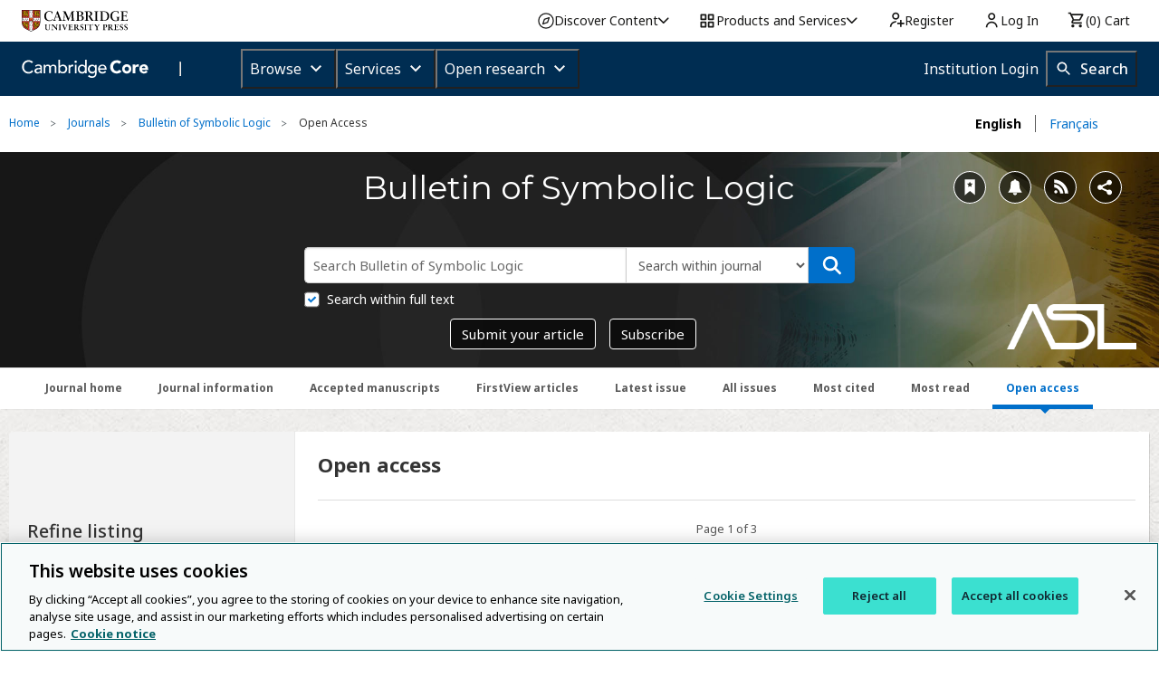

--- FILE ---
content_type: application/javascript; charset=utf-8
request_url: https://cdnjs.cloudflare.com/ajax/libs/mathjax/2.7.5/jax/output/HTML-CSS/fonts/TeX/SansSerif/Regular/BasicLatin.js?V=2.7.5
body_size: 381
content:
/*
 *  /MathJax/jax/output/HTML-CSS/fonts/TeX/SansSerif/Regular/BasicLatin.js
 *
 *  Copyright (c) 2009-2018 The MathJax Consortium
 *
 *  Licensed under the Apache License, Version 2.0 (the "License");
 *  you may not use this file except in compliance with the License.
 *  You may obtain a copy of the License at
 *
 *      http://www.apache.org/licenses/LICENSE-2.0
 *
 *  Unless required by applicable law or agreed to in writing, software
 *  distributed under the License is distributed on an "AS IS" BASIS,
 *  WITHOUT WARRANTIES OR CONDITIONS OF ANY KIND, either express or implied.
 *  See the License for the specific language governing permissions and
 *  limitations under the License.
 */

MathJax.Hub.Insert(MathJax.OutputJax["HTML-CSS"].FONTDATA.FONTS.MathJax_SansSerif,{32:[0,0,250,0,0],33:[694,0,319,110,208],34:[694,-471,500,32,325],35:[694,194,833,56,777],36:[750,56,500,44,444],37:[750,56,833,56,776],38:[716,22,758,42,702],39:[694,-471,278,89,188],40:[750,250,389,74,333],41:[750,250,389,55,314],42:[750,-306,500,63,436],43:[583,82,778,56,722],44:[98,125,278,89,188],45:[259,-186,333,11,277],46:[98,0,278,90,188],47:[750,250,500,56,445],48:[678,22,500,39,460],49:[678,0,500,83,430],50:[677,0,500,42,449],51:[678,22,500,42,457],52:[656,0,500,28,471],53:[656,21,500,33,449],54:[677,22,500,42,457],55:[656,11,500,42,457],56:[678,22,500,43,456],57:[677,22,500,42,457],58:[444,0,278,90,188],59:[444,125,278,89,188],61:[370,-130,778,56,722],63:[704,0,472,55,416],64:[704,11,667,56,612],65:[694,0,667,28,638],66:[694,0,667,90,610],67:[705,11,639,59,587],68:[694,0,722,88,666],69:[691,0,597,86,554],70:[691,0,569,86,526],71:[704,11,667,59,599],72:[694,0,708,86,621],73:[694,0,278,87,191],74:[694,22,472,42,388],75:[694,0,694,88,651],76:[694,0,542,87,499],77:[694,0,875,92,782],78:[694,0,708,88,619],79:[715,22,736,55,680],80:[694,0,639,88,583],81:[715,125,736,55,680],82:[694,0,646,88,617],83:[716,22,556,44,500],84:[688,0,681,36,644],85:[694,22,688,87,600],86:[694,0,667,14,652],87:[694,0,944,14,929],88:[694,0,667,14,652],89:[694,0,667,3,663],90:[694,0,611,55,560],91:[750,250,289,94,266],93:[750,250,289,22,194],94:[694,-527,500,78,421],95:[-38,114,500,0,499],97:[460,10,481,38,407],98:[694,11,517,75,482],99:[460,10,444,34,415],100:[694,10,517,33,441],101:[461,10,444,28,415],102:[705,0,306,27,347],103:[455,206,500,28,485],104:[694,0,517,73,443],105:[680,0,239,67,171],106:[680,205,267,-59,192],107:[694,0,489,76,471],108:[694,0,239,74,164],109:[455,0,794,73,720],110:[455,0,517,73,443],111:[460,10,500,28,471],112:[455,194,517,75,483],113:[455,194,517,33,441],114:[455,0,342,74,327],115:[460,10,383,28,360],116:[571,10,361,18,333],117:[444,10,517,73,443],118:[444,0,461,14,446],119:[444,0,683,14,668],120:[444,0,461,0,460],121:[444,204,461,14,446],122:[444,0,435,28,402],126:[327,-193,500,83,416]});MathJax.Ajax.loadComplete(MathJax.OutputJax["HTML-CSS"].fontDir+"/SansSerif/Regular/BasicLatin.js");
